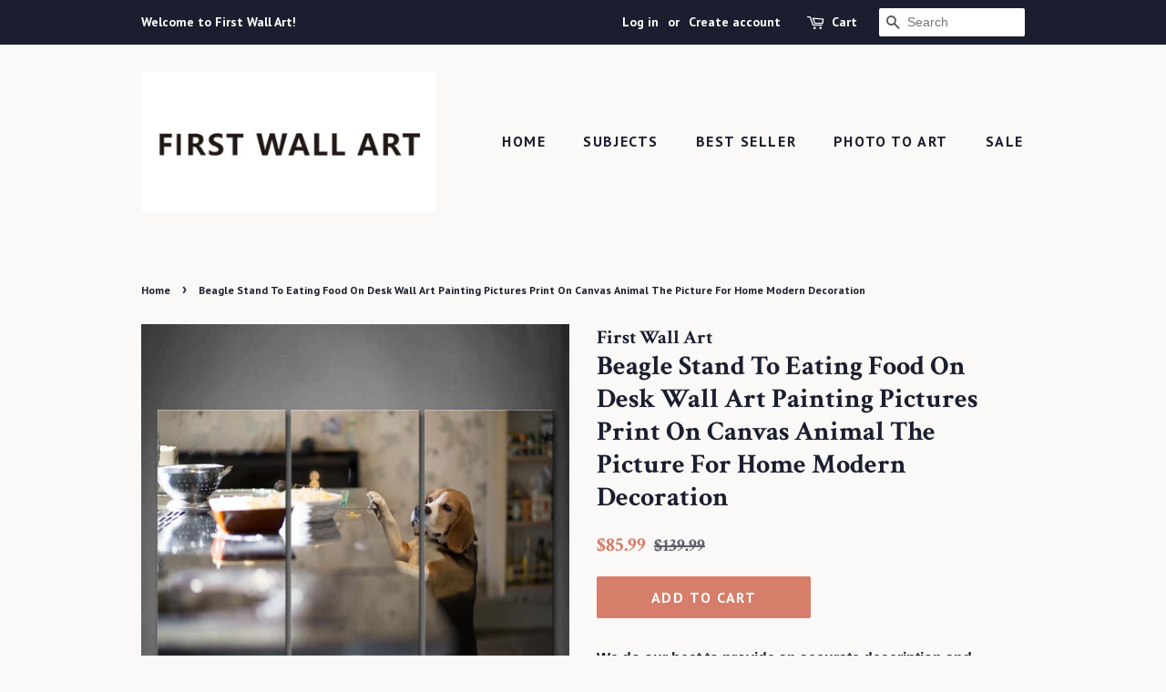

--- FILE ---
content_type: text/html; charset=utf-8
request_url: https://firstwallart.com/products/beagle-stand-to-eating-food-on-desk-animal-wall-art-painting-on-canvas-decor-picture-8208799f
body_size: 13513
content:
<!doctype html>
<!--[if lt IE 7]><html class="no-js lt-ie9 lt-ie8 lt-ie7" lang="en"> <![endif]-->
<!--[if IE 7]><html class="no-js lt-ie9 lt-ie8" lang="en"> <![endif]-->
<!--[if IE 8]><html class="no-js lt-ie9" lang="en"> <![endif]-->
<!--[if IE 9 ]><html class="ie9 no-js"> <![endif]-->
<!--[if (gt IE 9)|!(IE)]><!--> <html class="no-js"> <!--<![endif]-->
<head>

  <!-- Basic page needs ================================================== -->
  <meta charset="utf-8">
  <meta http-equiv="X-UA-Compatible" content="IE=edge,chrome=1">

  

  <!-- Title and description ================================================== -->
  <title>
  Beagle Stand To Eating Food On Desk Wall Art Painting Pictures Print O &ndash; First Wall Art
  </title>

  
  <meta name="description" content="All canvas prints are professionally printed, assembled, and shipped within 3 - 4 business days and delivered ready-to-hang on your wall.">
  

  <!-- Social meta ================================================== -->
  <!-- /snippets/social-meta-tags.liquid -->




<meta property="og:site_name" content="First Wall Art">
<meta property="og:url" content="https://firstwallart.com/products/beagle-stand-to-eating-food-on-desk-animal-wall-art-painting-on-canvas-decor-picture-8208799f">
<meta property="og:title" content="Beagle Stand To Eating Food On Desk Wall Art Painting Pictures Print On Canvas Animal The Picture For Home Modern Decoration">
<meta property="og:type" content="product">
<meta property="og:description" content="All canvas prints are professionally printed, assembled, and shipped within 3 - 4 business days and delivered ready-to-hang on your wall.">

  <meta property="og:price:amount" content="85.99">
  <meta property="og:price:currency" content="USD">

<meta property="og:image" content="http://firstwallart.com/cdn/shop/products/8208799F_1200x1200.jpg?v=1523857644">
<meta property="og:image:secure_url" content="https://firstwallart.com/cdn/shop/products/8208799F_1200x1200.jpg?v=1523857644">


<meta name="twitter:card" content="summary_large_image">
<meta name="twitter:title" content="Beagle Stand To Eating Food On Desk Wall Art Painting Pictures Print On Canvas Animal The Picture For Home Modern Decoration">
<meta name="twitter:description" content="All canvas prints are professionally printed, assembled, and shipped within 3 - 4 business days and delivered ready-to-hang on your wall.">


  <!-- Helpers ================================================== -->
  <link rel="canonical" href="https://firstwallart.com/products/beagle-stand-to-eating-food-on-desk-animal-wall-art-painting-on-canvas-decor-picture-8208799f">
  <meta name="viewport" content="width=device-width,initial-scale=1">
  <meta name="theme-color" content="#d77e6a">

  <!-- CSS ================================================== -->
  <link href="//firstwallart.com/cdn/shop/t/2/assets/timber.scss.css?v=42747036066420935391674769528" rel="stylesheet" type="text/css" media="all" />
  <link href="//firstwallart.com/cdn/shop/t/2/assets/theme.scss.css?v=160977440287802466841674769528" rel="stylesheet" type="text/css" media="all" />

  

  
    
    
    <link href="//fonts.googleapis.com/css?family=Crimson+Text:700" rel="stylesheet" type="text/css" media="all" />
  


  
    
    
    <link href="//fonts.googleapis.com/css?family=PT+Sans:700" rel="stylesheet" type="text/css" media="all" />
  



  <script>
    window.theme = window.theme || {};

    var theme = {
      strings: {
        addToCart: "Add to Cart",
        soldOut: "Sold Out",
        unavailable: "Unavailable",
        zoomClose: "Close (Esc)",
        zoomPrev: "Previous (Left arrow key)",
        zoomNext: "Next (Right arrow key)",
        addressError: "Error looking up that address",
        addressNoResults: "No results for that address",
        addressQueryLimit: "You have exceeded the Google API usage limit. Consider upgrading to a \u003ca href=\"https:\/\/developers.google.com\/maps\/premium\/usage-limits\"\u003ePremium Plan\u003c\/a\u003e.",
        authError: "There was a problem authenticating your Google Maps API Key."
      },
      settings: {
        // Adding some settings to allow the editor to update correctly when they are changed
        enableWideLayout: false,
        typeAccentTransform: true,
        typeAccentSpacing: true,
        baseFontSize: '16px',
        headerBaseFontSize: '30px',
        accentFontSize: '16px'
      },
      variables: {
        mediaQueryMedium: 'screen and (max-width: 768px)',
        bpSmall: false
      },
      moneyFormat: "${{amount}}"
    }

    document.documentElement.className = document.documentElement.className.replace('no-js', 'supports-js');
  </script>

  <!-- Header hook for plugins ================================================== -->
  <script>window.performance && window.performance.mark && window.performance.mark('shopify.content_for_header.start');</script><meta id="shopify-digital-wallet" name="shopify-digital-wallet" content="/29637852/digital_wallets/dialog">
<link rel="alternate" type="application/json+oembed" href="https://firstwallart.com/products/beagle-stand-to-eating-food-on-desk-animal-wall-art-painting-on-canvas-decor-picture-8208799f.oembed">
<script async="async" src="/checkouts/internal/preloads.js?locale=en-US"></script>
<script id="shopify-features" type="application/json">{"accessToken":"2ed803f1735f278cb5dc10916c08e42d","betas":["rich-media-storefront-analytics"],"domain":"firstwallart.com","predictiveSearch":true,"shopId":29637852,"locale":"en"}</script>
<script>var Shopify = Shopify || {};
Shopify.shop = "first-wall-art.myshopify.com";
Shopify.locale = "en";
Shopify.currency = {"active":"USD","rate":"1.0"};
Shopify.country = "US";
Shopify.theme = {"name":"Minimal","id":18741133356,"schema_name":"Minimal","schema_version":"5.2.1","theme_store_id":380,"role":"main"};
Shopify.theme.handle = "null";
Shopify.theme.style = {"id":null,"handle":null};
Shopify.cdnHost = "firstwallart.com/cdn";
Shopify.routes = Shopify.routes || {};
Shopify.routes.root = "/";</script>
<script type="module">!function(o){(o.Shopify=o.Shopify||{}).modules=!0}(window);</script>
<script>!function(o){function n(){var o=[];function n(){o.push(Array.prototype.slice.apply(arguments))}return n.q=o,n}var t=o.Shopify=o.Shopify||{};t.loadFeatures=n(),t.autoloadFeatures=n()}(window);</script>
<script id="shop-js-analytics" type="application/json">{"pageType":"product"}</script>
<script defer="defer" async type="module" src="//firstwallart.com/cdn/shopifycloud/shop-js/modules/v2/client.init-shop-cart-sync_DlSlHazZ.en.esm.js"></script>
<script defer="defer" async type="module" src="//firstwallart.com/cdn/shopifycloud/shop-js/modules/v2/chunk.common_D16XZWos.esm.js"></script>
<script type="module">
  await import("//firstwallart.com/cdn/shopifycloud/shop-js/modules/v2/client.init-shop-cart-sync_DlSlHazZ.en.esm.js");
await import("//firstwallart.com/cdn/shopifycloud/shop-js/modules/v2/chunk.common_D16XZWos.esm.js");

  window.Shopify.SignInWithShop?.initShopCartSync?.({"fedCMEnabled":true,"windoidEnabled":true});

</script>
<script id="__st">var __st={"a":29637852,"offset":28800,"reqid":"616e4de1-5789-4cc2-b64a-8dc7c3b737a4-1768589476","pageurl":"firstwallart.com\/products\/beagle-stand-to-eating-food-on-desk-animal-wall-art-painting-on-canvas-decor-picture-8208799f","u":"9ab16ac29a1b","p":"product","rtyp":"product","rid":797948084268};</script>
<script>window.ShopifyPaypalV4VisibilityTracking = true;</script>
<script id="captcha-bootstrap">!function(){'use strict';const t='contact',e='account',n='new_comment',o=[[t,t],['blogs',n],['comments',n],[t,'customer']],c=[[e,'customer_login'],[e,'guest_login'],[e,'recover_customer_password'],[e,'create_customer']],r=t=>t.map((([t,e])=>`form[action*='/${t}']:not([data-nocaptcha='true']) input[name='form_type'][value='${e}']`)).join(','),a=t=>()=>t?[...document.querySelectorAll(t)].map((t=>t.form)):[];function s(){const t=[...o],e=r(t);return a(e)}const i='password',u='form_key',d=['recaptcha-v3-token','g-recaptcha-response','h-captcha-response',i],f=()=>{try{return window.sessionStorage}catch{return}},m='__shopify_v',_=t=>t.elements[u];function p(t,e,n=!1){try{const o=window.sessionStorage,c=JSON.parse(o.getItem(e)),{data:r}=function(t){const{data:e,action:n}=t;return t[m]||n?{data:e,action:n}:{data:t,action:n}}(c);for(const[e,n]of Object.entries(r))t.elements[e]&&(t.elements[e].value=n);n&&o.removeItem(e)}catch(o){console.error('form repopulation failed',{error:o})}}const l='form_type',E='cptcha';function T(t){t.dataset[E]=!0}const w=window,h=w.document,L='Shopify',v='ce_forms',y='captcha';let A=!1;((t,e)=>{const n=(g='f06e6c50-85a8-45c8-87d0-21a2b65856fe',I='https://cdn.shopify.com/shopifycloud/storefront-forms-hcaptcha/ce_storefront_forms_captcha_hcaptcha.v1.5.2.iife.js',D={infoText:'Protected by hCaptcha',privacyText:'Privacy',termsText:'Terms'},(t,e,n)=>{const o=w[L][v],c=o.bindForm;if(c)return c(t,g,e,D).then(n);var r;o.q.push([[t,g,e,D],n]),r=I,A||(h.body.append(Object.assign(h.createElement('script'),{id:'captcha-provider',async:!0,src:r})),A=!0)});var g,I,D;w[L]=w[L]||{},w[L][v]=w[L][v]||{},w[L][v].q=[],w[L][y]=w[L][y]||{},w[L][y].protect=function(t,e){n(t,void 0,e),T(t)},Object.freeze(w[L][y]),function(t,e,n,w,h,L){const[v,y,A,g]=function(t,e,n){const i=e?o:[],u=t?c:[],d=[...i,...u],f=r(d),m=r(i),_=r(d.filter((([t,e])=>n.includes(e))));return[a(f),a(m),a(_),s()]}(w,h,L),I=t=>{const e=t.target;return e instanceof HTMLFormElement?e:e&&e.form},D=t=>v().includes(t);t.addEventListener('submit',(t=>{const e=I(t);if(!e)return;const n=D(e)&&!e.dataset.hcaptchaBound&&!e.dataset.recaptchaBound,o=_(e),c=g().includes(e)&&(!o||!o.value);(n||c)&&t.preventDefault(),c&&!n&&(function(t){try{if(!f())return;!function(t){const e=f();if(!e)return;const n=_(t);if(!n)return;const o=n.value;o&&e.removeItem(o)}(t);const e=Array.from(Array(32),(()=>Math.random().toString(36)[2])).join('');!function(t,e){_(t)||t.append(Object.assign(document.createElement('input'),{type:'hidden',name:u})),t.elements[u].value=e}(t,e),function(t,e){const n=f();if(!n)return;const o=[...t.querySelectorAll(`input[type='${i}']`)].map((({name:t})=>t)),c=[...d,...o],r={};for(const[a,s]of new FormData(t).entries())c.includes(a)||(r[a]=s);n.setItem(e,JSON.stringify({[m]:1,action:t.action,data:r}))}(t,e)}catch(e){console.error('failed to persist form',e)}}(e),e.submit())}));const S=(t,e)=>{t&&!t.dataset[E]&&(n(t,e.some((e=>e===t))),T(t))};for(const o of['focusin','change'])t.addEventListener(o,(t=>{const e=I(t);D(e)&&S(e,y())}));const B=e.get('form_key'),M=e.get(l),P=B&&M;t.addEventListener('DOMContentLoaded',(()=>{const t=y();if(P)for(const e of t)e.elements[l].value===M&&p(e,B);[...new Set([...A(),...v().filter((t=>'true'===t.dataset.shopifyCaptcha))])].forEach((e=>S(e,t)))}))}(h,new URLSearchParams(w.location.search),n,t,e,['guest_login'])})(!0,!0)}();</script>
<script integrity="sha256-4kQ18oKyAcykRKYeNunJcIwy7WH5gtpwJnB7kiuLZ1E=" data-source-attribution="shopify.loadfeatures" defer="defer" src="//firstwallart.com/cdn/shopifycloud/storefront/assets/storefront/load_feature-a0a9edcb.js" crossorigin="anonymous"></script>
<script data-source-attribution="shopify.dynamic_checkout.dynamic.init">var Shopify=Shopify||{};Shopify.PaymentButton=Shopify.PaymentButton||{isStorefrontPortableWallets:!0,init:function(){window.Shopify.PaymentButton.init=function(){};var t=document.createElement("script");t.src="https://firstwallart.com/cdn/shopifycloud/portable-wallets/latest/portable-wallets.en.js",t.type="module",document.head.appendChild(t)}};
</script>
<script data-source-attribution="shopify.dynamic_checkout.buyer_consent">
  function portableWalletsHideBuyerConsent(e){var t=document.getElementById("shopify-buyer-consent"),n=document.getElementById("shopify-subscription-policy-button");t&&n&&(t.classList.add("hidden"),t.setAttribute("aria-hidden","true"),n.removeEventListener("click",e))}function portableWalletsShowBuyerConsent(e){var t=document.getElementById("shopify-buyer-consent"),n=document.getElementById("shopify-subscription-policy-button");t&&n&&(t.classList.remove("hidden"),t.removeAttribute("aria-hidden"),n.addEventListener("click",e))}window.Shopify?.PaymentButton&&(window.Shopify.PaymentButton.hideBuyerConsent=portableWalletsHideBuyerConsent,window.Shopify.PaymentButton.showBuyerConsent=portableWalletsShowBuyerConsent);
</script>
<script data-source-attribution="shopify.dynamic_checkout.cart.bootstrap">document.addEventListener("DOMContentLoaded",(function(){function t(){return document.querySelector("shopify-accelerated-checkout-cart, shopify-accelerated-checkout")}if(t())Shopify.PaymentButton.init();else{new MutationObserver((function(e,n){t()&&(Shopify.PaymentButton.init(),n.disconnect())})).observe(document.body,{childList:!0,subtree:!0})}}));
</script>

<script>window.performance && window.performance.mark && window.performance.mark('shopify.content_for_header.end');</script>

  
<!--[if lt IE 9]>
<script src="//cdnjs.cloudflare.com/ajax/libs/html5shiv/3.7.2/html5shiv.min.js" type="text/javascript"></script>
<![endif]-->


  <script src="//firstwallart.com/cdn/shop/t/2/assets/jquery-2.2.3.min.js?v=58211863146907186831521276833" type="text/javascript"></script>

  <!--[if (gt IE 9)|!(IE)]><!--><script src="//firstwallart.com/cdn/shop/t/2/assets/lazysizes.min.js?v=177476512571513845041521276834" async="async"></script><!--<![endif]-->
  <!--[if lte IE 9]><script src="//firstwallart.com/cdn/shop/t/2/assets/lazysizes.min.js?v=177476512571513845041521276834"></script><![endif]-->

  
  

<link href="https://monorail-edge.shopifysvc.com" rel="dns-prefetch">
<script>(function(){if ("sendBeacon" in navigator && "performance" in window) {try {var session_token_from_headers = performance.getEntriesByType('navigation')[0].serverTiming.find(x => x.name == '_s').description;} catch {var session_token_from_headers = undefined;}var session_cookie_matches = document.cookie.match(/_shopify_s=([^;]*)/);var session_token_from_cookie = session_cookie_matches && session_cookie_matches.length === 2 ? session_cookie_matches[1] : "";var session_token = session_token_from_headers || session_token_from_cookie || "";function handle_abandonment_event(e) {var entries = performance.getEntries().filter(function(entry) {return /monorail-edge.shopifysvc.com/.test(entry.name);});if (!window.abandonment_tracked && entries.length === 0) {window.abandonment_tracked = true;var currentMs = Date.now();var navigation_start = performance.timing.navigationStart;var payload = {shop_id: 29637852,url: window.location.href,navigation_start,duration: currentMs - navigation_start,session_token,page_type: "product"};window.navigator.sendBeacon("https://monorail-edge.shopifysvc.com/v1/produce", JSON.stringify({schema_id: "online_store_buyer_site_abandonment/1.1",payload: payload,metadata: {event_created_at_ms: currentMs,event_sent_at_ms: currentMs}}));}}window.addEventListener('pagehide', handle_abandonment_event);}}());</script>
<script id="web-pixels-manager-setup">(function e(e,d,r,n,o){if(void 0===o&&(o={}),!Boolean(null===(a=null===(i=window.Shopify)||void 0===i?void 0:i.analytics)||void 0===a?void 0:a.replayQueue)){var i,a;window.Shopify=window.Shopify||{};var t=window.Shopify;t.analytics=t.analytics||{};var s=t.analytics;s.replayQueue=[],s.publish=function(e,d,r){return s.replayQueue.push([e,d,r]),!0};try{self.performance.mark("wpm:start")}catch(e){}var l=function(){var e={modern:/Edge?\/(1{2}[4-9]|1[2-9]\d|[2-9]\d{2}|\d{4,})\.\d+(\.\d+|)|Firefox\/(1{2}[4-9]|1[2-9]\d|[2-9]\d{2}|\d{4,})\.\d+(\.\d+|)|Chrom(ium|e)\/(9{2}|\d{3,})\.\d+(\.\d+|)|(Maci|X1{2}).+ Version\/(15\.\d+|(1[6-9]|[2-9]\d|\d{3,})\.\d+)([,.]\d+|)( \(\w+\)|)( Mobile\/\w+|) Safari\/|Chrome.+OPR\/(9{2}|\d{3,})\.\d+\.\d+|(CPU[ +]OS|iPhone[ +]OS|CPU[ +]iPhone|CPU IPhone OS|CPU iPad OS)[ +]+(15[._]\d+|(1[6-9]|[2-9]\d|\d{3,})[._]\d+)([._]\d+|)|Android:?[ /-](13[3-9]|1[4-9]\d|[2-9]\d{2}|\d{4,})(\.\d+|)(\.\d+|)|Android.+Firefox\/(13[5-9]|1[4-9]\d|[2-9]\d{2}|\d{4,})\.\d+(\.\d+|)|Android.+Chrom(ium|e)\/(13[3-9]|1[4-9]\d|[2-9]\d{2}|\d{4,})\.\d+(\.\d+|)|SamsungBrowser\/([2-9]\d|\d{3,})\.\d+/,legacy:/Edge?\/(1[6-9]|[2-9]\d|\d{3,})\.\d+(\.\d+|)|Firefox\/(5[4-9]|[6-9]\d|\d{3,})\.\d+(\.\d+|)|Chrom(ium|e)\/(5[1-9]|[6-9]\d|\d{3,})\.\d+(\.\d+|)([\d.]+$|.*Safari\/(?![\d.]+ Edge\/[\d.]+$))|(Maci|X1{2}).+ Version\/(10\.\d+|(1[1-9]|[2-9]\d|\d{3,})\.\d+)([,.]\d+|)( \(\w+\)|)( Mobile\/\w+|) Safari\/|Chrome.+OPR\/(3[89]|[4-9]\d|\d{3,})\.\d+\.\d+|(CPU[ +]OS|iPhone[ +]OS|CPU[ +]iPhone|CPU IPhone OS|CPU iPad OS)[ +]+(10[._]\d+|(1[1-9]|[2-9]\d|\d{3,})[._]\d+)([._]\d+|)|Android:?[ /-](13[3-9]|1[4-9]\d|[2-9]\d{2}|\d{4,})(\.\d+|)(\.\d+|)|Mobile Safari.+OPR\/([89]\d|\d{3,})\.\d+\.\d+|Android.+Firefox\/(13[5-9]|1[4-9]\d|[2-9]\d{2}|\d{4,})\.\d+(\.\d+|)|Android.+Chrom(ium|e)\/(13[3-9]|1[4-9]\d|[2-9]\d{2}|\d{4,})\.\d+(\.\d+|)|Android.+(UC? ?Browser|UCWEB|U3)[ /]?(15\.([5-9]|\d{2,})|(1[6-9]|[2-9]\d|\d{3,})\.\d+)\.\d+|SamsungBrowser\/(5\.\d+|([6-9]|\d{2,})\.\d+)|Android.+MQ{2}Browser\/(14(\.(9|\d{2,})|)|(1[5-9]|[2-9]\d|\d{3,})(\.\d+|))(\.\d+|)|K[Aa][Ii]OS\/(3\.\d+|([4-9]|\d{2,})\.\d+)(\.\d+|)/},d=e.modern,r=e.legacy,n=navigator.userAgent;return n.match(d)?"modern":n.match(r)?"legacy":"unknown"}(),u="modern"===l?"modern":"legacy",c=(null!=n?n:{modern:"",legacy:""})[u],f=function(e){return[e.baseUrl,"/wpm","/b",e.hashVersion,"modern"===e.buildTarget?"m":"l",".js"].join("")}({baseUrl:d,hashVersion:r,buildTarget:u}),m=function(e){var d=e.version,r=e.bundleTarget,n=e.surface,o=e.pageUrl,i=e.monorailEndpoint;return{emit:function(e){var a=e.status,t=e.errorMsg,s=(new Date).getTime(),l=JSON.stringify({metadata:{event_sent_at_ms:s},events:[{schema_id:"web_pixels_manager_load/3.1",payload:{version:d,bundle_target:r,page_url:o,status:a,surface:n,error_msg:t},metadata:{event_created_at_ms:s}}]});if(!i)return console&&console.warn&&console.warn("[Web Pixels Manager] No Monorail endpoint provided, skipping logging."),!1;try{return self.navigator.sendBeacon.bind(self.navigator)(i,l)}catch(e){}var u=new XMLHttpRequest;try{return u.open("POST",i,!0),u.setRequestHeader("Content-Type","text/plain"),u.send(l),!0}catch(e){return console&&console.warn&&console.warn("[Web Pixels Manager] Got an unhandled error while logging to Monorail."),!1}}}}({version:r,bundleTarget:l,surface:e.surface,pageUrl:self.location.href,monorailEndpoint:e.monorailEndpoint});try{o.browserTarget=l,function(e){var d=e.src,r=e.async,n=void 0===r||r,o=e.onload,i=e.onerror,a=e.sri,t=e.scriptDataAttributes,s=void 0===t?{}:t,l=document.createElement("script"),u=document.querySelector("head"),c=document.querySelector("body");if(l.async=n,l.src=d,a&&(l.integrity=a,l.crossOrigin="anonymous"),s)for(var f in s)if(Object.prototype.hasOwnProperty.call(s,f))try{l.dataset[f]=s[f]}catch(e){}if(o&&l.addEventListener("load",o),i&&l.addEventListener("error",i),u)u.appendChild(l);else{if(!c)throw new Error("Did not find a head or body element to append the script");c.appendChild(l)}}({src:f,async:!0,onload:function(){if(!function(){var e,d;return Boolean(null===(d=null===(e=window.Shopify)||void 0===e?void 0:e.analytics)||void 0===d?void 0:d.initialized)}()){var d=window.webPixelsManager.init(e)||void 0;if(d){var r=window.Shopify.analytics;r.replayQueue.forEach((function(e){var r=e[0],n=e[1],o=e[2];d.publishCustomEvent(r,n,o)})),r.replayQueue=[],r.publish=d.publishCustomEvent,r.visitor=d.visitor,r.initialized=!0}}},onerror:function(){return m.emit({status:"failed",errorMsg:"".concat(f," has failed to load")})},sri:function(e){var d=/^sha384-[A-Za-z0-9+/=]+$/;return"string"==typeof e&&d.test(e)}(c)?c:"",scriptDataAttributes:o}),m.emit({status:"loading"})}catch(e){m.emit({status:"failed",errorMsg:(null==e?void 0:e.message)||"Unknown error"})}}})({shopId: 29637852,storefrontBaseUrl: "https://firstwallart.com",extensionsBaseUrl: "https://extensions.shopifycdn.com/cdn/shopifycloud/web-pixels-manager",monorailEndpoint: "https://monorail-edge.shopifysvc.com/unstable/produce_batch",surface: "storefront-renderer",enabledBetaFlags: ["2dca8a86"],webPixelsConfigList: [{"id":"shopify-app-pixel","configuration":"{}","eventPayloadVersion":"v1","runtimeContext":"STRICT","scriptVersion":"0450","apiClientId":"shopify-pixel","type":"APP","privacyPurposes":["ANALYTICS","MARKETING"]},{"id":"shopify-custom-pixel","eventPayloadVersion":"v1","runtimeContext":"LAX","scriptVersion":"0450","apiClientId":"shopify-pixel","type":"CUSTOM","privacyPurposes":["ANALYTICS","MARKETING"]}],isMerchantRequest: false,initData: {"shop":{"name":"First Wall Art","paymentSettings":{"currencyCode":"USD"},"myshopifyDomain":"first-wall-art.myshopify.com","countryCode":"CN","storefrontUrl":"https:\/\/firstwallart.com"},"customer":null,"cart":null,"checkout":null,"productVariants":[{"price":{"amount":85.99,"currencyCode":"USD"},"product":{"title":"Beagle Stand To Eating Food On Desk Wall Art Painting Pictures Print On Canvas Animal The Picture For Home Modern Decoration","vendor":"First Wall Art","id":"797948084268","untranslatedTitle":"Beagle Stand To Eating Food On Desk Wall Art Painting Pictures Print On Canvas Animal The Picture For Home Modern Decoration","url":"\/products\/beagle-stand-to-eating-food-on-desk-animal-wall-art-painting-on-canvas-decor-picture-8208799f","type":"Animal"},"id":"8652247859244","image":{"src":"\/\/firstwallart.com\/cdn\/shop\/products\/8208799F.jpg?v=1523857644"},"sku":"8208799F","title":"Default Title","untranslatedTitle":"Default Title"}],"purchasingCompany":null},},"https://firstwallart.com/cdn","fcfee988w5aeb613cpc8e4bc33m6693e112",{"modern":"","legacy":""},{"shopId":"29637852","storefrontBaseUrl":"https:\/\/firstwallart.com","extensionBaseUrl":"https:\/\/extensions.shopifycdn.com\/cdn\/shopifycloud\/web-pixels-manager","surface":"storefront-renderer","enabledBetaFlags":"[\"2dca8a86\"]","isMerchantRequest":"false","hashVersion":"fcfee988w5aeb613cpc8e4bc33m6693e112","publish":"custom","events":"[[\"page_viewed\",{}],[\"product_viewed\",{\"productVariant\":{\"price\":{\"amount\":85.99,\"currencyCode\":\"USD\"},\"product\":{\"title\":\"Beagle Stand To Eating Food On Desk Wall Art Painting Pictures Print On Canvas Animal The Picture For Home Modern Decoration\",\"vendor\":\"First Wall Art\",\"id\":\"797948084268\",\"untranslatedTitle\":\"Beagle Stand To Eating Food On Desk Wall Art Painting Pictures Print On Canvas Animal The Picture For Home Modern Decoration\",\"url\":\"\/products\/beagle-stand-to-eating-food-on-desk-animal-wall-art-painting-on-canvas-decor-picture-8208799f\",\"type\":\"Animal\"},\"id\":\"8652247859244\",\"image\":{\"src\":\"\/\/firstwallart.com\/cdn\/shop\/products\/8208799F.jpg?v=1523857644\"},\"sku\":\"8208799F\",\"title\":\"Default Title\",\"untranslatedTitle\":\"Default Title\"}}]]"});</script><script>
  window.ShopifyAnalytics = window.ShopifyAnalytics || {};
  window.ShopifyAnalytics.meta = window.ShopifyAnalytics.meta || {};
  window.ShopifyAnalytics.meta.currency = 'USD';
  var meta = {"product":{"id":797948084268,"gid":"gid:\/\/shopify\/Product\/797948084268","vendor":"First Wall Art","type":"Animal","handle":"beagle-stand-to-eating-food-on-desk-animal-wall-art-painting-on-canvas-decor-picture-8208799f","variants":[{"id":8652247859244,"price":8599,"name":"Beagle Stand To Eating Food On Desk Wall Art Painting Pictures Print On Canvas Animal The Picture For Home Modern Decoration","public_title":null,"sku":"8208799F"}],"remote":false},"page":{"pageType":"product","resourceType":"product","resourceId":797948084268,"requestId":"616e4de1-5789-4cc2-b64a-8dc7c3b737a4-1768589476"}};
  for (var attr in meta) {
    window.ShopifyAnalytics.meta[attr] = meta[attr];
  }
</script>
<script class="analytics">
  (function () {
    var customDocumentWrite = function(content) {
      var jquery = null;

      if (window.jQuery) {
        jquery = window.jQuery;
      } else if (window.Checkout && window.Checkout.$) {
        jquery = window.Checkout.$;
      }

      if (jquery) {
        jquery('body').append(content);
      }
    };

    var hasLoggedConversion = function(token) {
      if (token) {
        return document.cookie.indexOf('loggedConversion=' + token) !== -1;
      }
      return false;
    }

    var setCookieIfConversion = function(token) {
      if (token) {
        var twoMonthsFromNow = new Date(Date.now());
        twoMonthsFromNow.setMonth(twoMonthsFromNow.getMonth() + 2);

        document.cookie = 'loggedConversion=' + token + '; expires=' + twoMonthsFromNow;
      }
    }

    var trekkie = window.ShopifyAnalytics.lib = window.trekkie = window.trekkie || [];
    if (trekkie.integrations) {
      return;
    }
    trekkie.methods = [
      'identify',
      'page',
      'ready',
      'track',
      'trackForm',
      'trackLink'
    ];
    trekkie.factory = function(method) {
      return function() {
        var args = Array.prototype.slice.call(arguments);
        args.unshift(method);
        trekkie.push(args);
        return trekkie;
      };
    };
    for (var i = 0; i < trekkie.methods.length; i++) {
      var key = trekkie.methods[i];
      trekkie[key] = trekkie.factory(key);
    }
    trekkie.load = function(config) {
      trekkie.config = config || {};
      trekkie.config.initialDocumentCookie = document.cookie;
      var first = document.getElementsByTagName('script')[0];
      var script = document.createElement('script');
      script.type = 'text/javascript';
      script.onerror = function(e) {
        var scriptFallback = document.createElement('script');
        scriptFallback.type = 'text/javascript';
        scriptFallback.onerror = function(error) {
                var Monorail = {
      produce: function produce(monorailDomain, schemaId, payload) {
        var currentMs = new Date().getTime();
        var event = {
          schema_id: schemaId,
          payload: payload,
          metadata: {
            event_created_at_ms: currentMs,
            event_sent_at_ms: currentMs
          }
        };
        return Monorail.sendRequest("https://" + monorailDomain + "/v1/produce", JSON.stringify(event));
      },
      sendRequest: function sendRequest(endpointUrl, payload) {
        // Try the sendBeacon API
        if (window && window.navigator && typeof window.navigator.sendBeacon === 'function' && typeof window.Blob === 'function' && !Monorail.isIos12()) {
          var blobData = new window.Blob([payload], {
            type: 'text/plain'
          });

          if (window.navigator.sendBeacon(endpointUrl, blobData)) {
            return true;
          } // sendBeacon was not successful

        } // XHR beacon

        var xhr = new XMLHttpRequest();

        try {
          xhr.open('POST', endpointUrl);
          xhr.setRequestHeader('Content-Type', 'text/plain');
          xhr.send(payload);
        } catch (e) {
          console.log(e);
        }

        return false;
      },
      isIos12: function isIos12() {
        return window.navigator.userAgent.lastIndexOf('iPhone; CPU iPhone OS 12_') !== -1 || window.navigator.userAgent.lastIndexOf('iPad; CPU OS 12_') !== -1;
      }
    };
    Monorail.produce('monorail-edge.shopifysvc.com',
      'trekkie_storefront_load_errors/1.1',
      {shop_id: 29637852,
      theme_id: 18741133356,
      app_name: "storefront",
      context_url: window.location.href,
      source_url: "//firstwallart.com/cdn/s/trekkie.storefront.cd680fe47e6c39ca5d5df5f0a32d569bc48c0f27.min.js"});

        };
        scriptFallback.async = true;
        scriptFallback.src = '//firstwallart.com/cdn/s/trekkie.storefront.cd680fe47e6c39ca5d5df5f0a32d569bc48c0f27.min.js';
        first.parentNode.insertBefore(scriptFallback, first);
      };
      script.async = true;
      script.src = '//firstwallart.com/cdn/s/trekkie.storefront.cd680fe47e6c39ca5d5df5f0a32d569bc48c0f27.min.js';
      first.parentNode.insertBefore(script, first);
    };
    trekkie.load(
      {"Trekkie":{"appName":"storefront","development":false,"defaultAttributes":{"shopId":29637852,"isMerchantRequest":null,"themeId":18741133356,"themeCityHash":"1254215937245386102","contentLanguage":"en","currency":"USD","eventMetadataId":"aef59dda-453d-42ad-ba01-a170a327413e"},"isServerSideCookieWritingEnabled":true,"monorailRegion":"shop_domain","enabledBetaFlags":["65f19447"]},"Session Attribution":{},"S2S":{"facebookCapiEnabled":false,"source":"trekkie-storefront-renderer","apiClientId":580111}}
    );

    var loaded = false;
    trekkie.ready(function() {
      if (loaded) return;
      loaded = true;

      window.ShopifyAnalytics.lib = window.trekkie;

      var originalDocumentWrite = document.write;
      document.write = customDocumentWrite;
      try { window.ShopifyAnalytics.merchantGoogleAnalytics.call(this); } catch(error) {};
      document.write = originalDocumentWrite;

      window.ShopifyAnalytics.lib.page(null,{"pageType":"product","resourceType":"product","resourceId":797948084268,"requestId":"616e4de1-5789-4cc2-b64a-8dc7c3b737a4-1768589476","shopifyEmitted":true});

      var match = window.location.pathname.match(/checkouts\/(.+)\/(thank_you|post_purchase)/)
      var token = match? match[1]: undefined;
      if (!hasLoggedConversion(token)) {
        setCookieIfConversion(token);
        window.ShopifyAnalytics.lib.track("Viewed Product",{"currency":"USD","variantId":8652247859244,"productId":797948084268,"productGid":"gid:\/\/shopify\/Product\/797948084268","name":"Beagle Stand To Eating Food On Desk Wall Art Painting Pictures Print On Canvas Animal The Picture For Home Modern Decoration","price":"85.99","sku":"8208799F","brand":"First Wall Art","variant":null,"category":"Animal","nonInteraction":true,"remote":false},undefined,undefined,{"shopifyEmitted":true});
      window.ShopifyAnalytics.lib.track("monorail:\/\/trekkie_storefront_viewed_product\/1.1",{"currency":"USD","variantId":8652247859244,"productId":797948084268,"productGid":"gid:\/\/shopify\/Product\/797948084268","name":"Beagle Stand To Eating Food On Desk Wall Art Painting Pictures Print On Canvas Animal The Picture For Home Modern Decoration","price":"85.99","sku":"8208799F","brand":"First Wall Art","variant":null,"category":"Animal","nonInteraction":true,"remote":false,"referer":"https:\/\/firstwallart.com\/products\/beagle-stand-to-eating-food-on-desk-animal-wall-art-painting-on-canvas-decor-picture-8208799f"});
      }
    });


        var eventsListenerScript = document.createElement('script');
        eventsListenerScript.async = true;
        eventsListenerScript.src = "//firstwallart.com/cdn/shopifycloud/storefront/assets/shop_events_listener-3da45d37.js";
        document.getElementsByTagName('head')[0].appendChild(eventsListenerScript);

})();</script>
<script
  defer
  src="https://firstwallart.com/cdn/shopifycloud/perf-kit/shopify-perf-kit-3.0.4.min.js"
  data-application="storefront-renderer"
  data-shop-id="29637852"
  data-render-region="gcp-us-central1"
  data-page-type="product"
  data-theme-instance-id="18741133356"
  data-theme-name="Minimal"
  data-theme-version="5.2.1"
  data-monorail-region="shop_domain"
  data-resource-timing-sampling-rate="10"
  data-shs="true"
  data-shs-beacon="true"
  data-shs-export-with-fetch="true"
  data-shs-logs-sample-rate="1"
  data-shs-beacon-endpoint="https://firstwallart.com/api/collect"
></script>
</head>

<body id="beagle-stand-to-eating-food-on-desk-wall-art-painting-pictures-print-o" class="template-product" >

  <div id="shopify-section-header" class="shopify-section"><style>
  .logo__image-wrapper {
    max-width: 450px;
  }
  /*================= If logo is above navigation ================== */
  

  /*============ If logo is on the same line as navigation ============ */
  
    .site-header .grid--full {
      border-bottom: 1px solid #faf9f7;
      padding-bottom: 30px;
    }
  


  
    @media screen and (min-width: 769px) {
      .site-nav {
        text-align: right!important;
      }
    }
  
</style>

<div data-section-id="header" data-section-type="header-section">
  <div class="header-bar">
    <div class="wrapper medium-down--hide">
      <div class="post-large--display-table">

        
          <div class="header-bar__left post-large--display-table-cell">

            

            

            
              <div class="header-bar__module header-bar__message">
                
                  Welcome to First Wall Art!
                
              </div>
            

          </div>
        

        <div class="header-bar__right post-large--display-table-cell">

          
            <ul class="header-bar__module header-bar__module--list">
              
                <li>
                  <a href="/account/login" id="customer_login_link">Log in</a>
                </li>
                <li>or</li>
                <li>
                  <a href="/account/register" id="customer_register_link">Create account</a>
                </li>
              
            </ul>
          

          <div class="header-bar__module">
            <span class="header-bar__sep" aria-hidden="true"></span>
            <a href="/cart" class="cart-page-link">
              <span class="icon icon-cart header-bar__cart-icon" aria-hidden="true"></span>
            </a>
          </div>

          <div class="header-bar__module">
            <a href="/cart" class="cart-page-link">
              Cart
              <span class="cart-count header-bar__cart-count hidden-count">0</span>
            </a>
          </div>

          
            
              <div class="header-bar__module header-bar__search">
                


  <form action="/search" method="get" class="header-bar__search-form clearfix" role="search">
    
    <button type="submit" class="btn btn--search icon-fallback-text header-bar__search-submit">
      <span class="icon icon-search" aria-hidden="true"></span>
      <span class="fallback-text">Search</span>
    </button>
    <input type="search" name="q" value="" aria-label="Search" class="header-bar__search-input" placeholder="Search">
  </form>


              </div>
            
          

        </div>
      </div>
    </div>

    <div class="wrapper post-large--hide announcement-bar--mobile">
      
        
          <span>Welcome to First Wall Art!</span>
        
      
    </div>

    <div class="wrapper post-large--hide">
      
        <button type="button" class="mobile-nav-trigger" id="MobileNavTrigger" aria-controls="MobileNav" aria-expanded="false">
          <span class="icon icon-hamburger" aria-hidden="true"></span>
          Menu
        </button>
      
      <a href="/cart" class="cart-page-link mobile-cart-page-link">
        <span class="icon icon-cart header-bar__cart-icon" aria-hidden="true"></span>
        Cart <span class="cart-count hidden-count">0</span>
      </a>
    </div>
    <nav role="navigation">
  <ul id="MobileNav" class="mobile-nav post-large--hide">
    
      
        <li class="mobile-nav__link">
          <a
            href="/"
            class="mobile-nav"
            >
            Home
          </a>
        </li>
      
    
      
        <li class="mobile-nav__link">
          <a
            href="/collections"
            class="mobile-nav"
            >
            SUBJECTS
          </a>
        </li>
      
    
      
        <li class="mobile-nav__link">
          <a
            href="/collections/best-seller"
            class="mobile-nav"
            >
            BEST SELLER
          </a>
        </li>
      
    
      
        <li class="mobile-nav__link">
          <a
            href="/search"
            class="mobile-nav"
            >
            PHOTO TO ART
          </a>
        </li>
      
    
      
        <li class="mobile-nav__link">
          <a
            href="/collections/sale"
            class="mobile-nav"
            >
            SALE
          </a>
        </li>
      
    

    
      
        <li class="mobile-nav__link">
          <a href="/account/login" id="customer_login_link">Log in</a>
        </li>
        <li class="mobile-nav__link">
          <a href="/account/register" id="customer_register_link">Create account</a>
        </li>
      
    

    <li class="mobile-nav__link">
      
        <div class="header-bar__module header-bar__search">
          


  <form action="/search" method="get" class="header-bar__search-form clearfix" role="search">
    
    <button type="submit" class="btn btn--search icon-fallback-text header-bar__search-submit">
      <span class="icon icon-search" aria-hidden="true"></span>
      <span class="fallback-text">Search</span>
    </button>
    <input type="search" name="q" value="" aria-label="Search" class="header-bar__search-input" placeholder="Search">
  </form>


        </div>
      
    </li>
  </ul>
</nav>

  </div>

  <header class="site-header" role="banner">
    <div class="wrapper">

      
        <div class="grid--full post-large--display-table">
          <div class="grid__item post-large--one-third post-large--display-table-cell">
            
              <div class="h1 site-header__logo" itemscope itemtype="http://schema.org/Organization">
            
              
                <noscript>
                  
                  <div class="logo__image-wrapper">
                    <img src="//firstwallart.com/cdn/shop/files/logo01_450x.jpg?v=1613171394" alt="First Wall Art" />
                  </div>
                </noscript>
                <div class="logo__image-wrapper supports-js">
                  <a href="/" itemprop="url" style="padding-top:47.61904761904761%;">
                    
                    <img class="logo__image lazyload"
                         src="//firstwallart.com/cdn/shop/files/logo01_300x300.jpg?v=1613171394"
                         data-src="//firstwallart.com/cdn/shop/files/logo01_{width}x.jpg?v=1613171394"
                         data-widths="[120, 180, 360, 540, 720, 900, 1080, 1296, 1512, 1728, 1944, 2048]"
                         data-aspectratio="2.1"
                         data-sizes="auto"
                         alt="First Wall Art"
                         itemprop="logo">
                  </a>
                </div>
              
            
              </div>
            
          </div>
          <div class="grid__item post-large--two-thirds post-large--display-table-cell medium-down--hide">
            
<nav>
  <ul class="site-nav" id="AccessibleNav">
    
      
        <li>
          <a
            href="/"
            class="site-nav__link"
            data-meganav-type="child"
            >
              Home
          </a>
        </li>
      
    
      
        <li>
          <a
            href="/collections"
            class="site-nav__link"
            data-meganav-type="child"
            >
              SUBJECTS
          </a>
        </li>
      
    
      
        <li>
          <a
            href="/collections/best-seller"
            class="site-nav__link"
            data-meganav-type="child"
            >
              BEST SELLER
          </a>
        </li>
      
    
      
        <li>
          <a
            href="/search"
            class="site-nav__link"
            data-meganav-type="child"
            >
              PHOTO TO ART
          </a>
        </li>
      
    
      
        <li>
          <a
            href="/collections/sale"
            class="site-nav__link"
            data-meganav-type="child"
            >
              SALE
          </a>
        </li>
      
    
  </ul>
</nav>

          </div>
        </div>
      

    </div>
  </header>
</div>

</div>

  <main class="wrapper main-content" role="main">
    <div class="grid">
        <div class="grid__item">
          

<div id="shopify-section-product-template" class="shopify-section"><div itemscope itemtype="http://schema.org/Product" id="ProductSection" data-section-id="product-template" data-section-type="product-template" data-image-zoom-type="lightbox" data-related-enabled="true" data-show-extra-tab="false" data-extra-tab-content="" data-enable-history-state="true">

  

  

  <meta itemprop="url" content="https://firstwallart.com/products/beagle-stand-to-eating-food-on-desk-animal-wall-art-painting-on-canvas-decor-picture-8208799f">
  <meta itemprop="image" content="//firstwallart.com/cdn/shop/products/8208799F_grande.jpg?v=1523857644">

  <div class="section-header section-header--breadcrumb">
    

<nav class="breadcrumb" role="navigation" aria-label="breadcrumbs">
  <a href="/" title="Back to the frontpage">Home</a>

  

    
    <span aria-hidden="true" class="breadcrumb__sep">&rsaquo;</span>
    <span>Beagle Stand To Eating Food On Desk Wall Art Painting Pictures Print On Canvas Animal The Picture For Home Modern Decoration</span>

  
</nav>


  </div>

  <div class="product-single">
    <div class="grid product-single__hero">
      <div class="grid__item post-large--one-half">

        

          <div class="product-single__photos">
            

            
              
              
<style>
  

  #ProductImage-2842256441388 {
    max-width: 700px;
    max-height: 700.0px;
  }
  #ProductImageWrapper-2842256441388 {
    max-width: 700px;
  }
</style>


              <div id="ProductImageWrapper-2842256441388" class="product-single__image-wrapper supports-js zoom-lightbox" data-image-id="2842256441388">
                <div style="padding-top:100.0%;">
                  <img id="ProductImage-2842256441388"
                       class="product-single__image lazyload"
                       src="//firstwallart.com/cdn/shop/products/8208799F_300x300.jpg?v=1523857644"
                       data-src="//firstwallart.com/cdn/shop/products/8208799F_{width}x.jpg?v=1523857644"
                       data-widths="[180, 370, 540, 740, 900, 1080, 1296, 1512, 1728, 2048]"
                       data-aspectratio="1.0"
                       data-sizes="auto"
                       
                       alt="Beagle Stand To Eating Food On Desk Wall Art Painting Pictures Print On Canvas Animal The Picture For Home Modern Decoration ">
                </div>
              </div>
            

            <noscript>
              <img src="//firstwallart.com/cdn/shop/products/8208799F_1024x1024@2x.jpg?v=1523857644" alt="Beagle Stand To Eating Food On Desk Wall Art Painting Pictures Print On Canvas Animal The Picture For Home Modern Decoration ">
            </noscript>
          </div>

          

        

        
        <ul class="gallery" class="hidden">
          
          <li data-image-id="2842256441388" class="gallery__item" data-mfp-src="//firstwallart.com/cdn/shop/products/8208799F_1024x1024@2x.jpg?v=1523857644"></li>
          
        </ul>
        

      </div>
      <div class="grid__item post-large--one-half">
        
          <span class="h3" itemprop="brand">First Wall Art</span>
        
        <h1 itemprop="name">Beagle Stand To Eating Food On Desk Wall Art Painting Pictures Print On Canvas Animal The Picture For Home Modern Decoration</h1>

        <div itemprop="offers" itemscope itemtype="http://schema.org/Offer">
          

          <meta itemprop="priceCurrency" content="USD">
          <link itemprop="availability" href="http://schema.org/InStock">

          <div class="product-single__prices">
            <span id="PriceA11y" class="visually-hidden">Regular price</span>
            <span id="ProductPrice" class="product-single__price" itemprop="price" content="85.99">
              $85.99
            </span>

            
              <span id="ComparePriceA11y" class="visually-hidden" aria-hidden="false">Sale price</span>
              <s id="ComparePrice" class="product-single__sale-price">
                $139.99
              </s>
            
          </div>

          <form method="post" action="/cart/add" id="product_form_797948084268" accept-charset="UTF-8" class="product-form--wide" enctype="multipart/form-data"><input type="hidden" name="form_type" value="product" /><input type="hidden" name="utf8" value="✓" />
            <select name="id" id="ProductSelect-product-template" class="product-single__variants">
              
                

                  <option  selected="selected"  data-sku="8208799F" value="8652247859244">Default Title - $85.99 USD</option>

                
              
            </select>

            <div class="product-single__quantity is-hidden">
              <label for="Quantity">Quantity</label>
              <input type="number" id="Quantity" name="quantity" value="1" min="1" class="quantity-selector">
            </div>

            <button type="submit" name="add" id="AddToCart" class="btn btn--wide">
              <span id="AddToCartText">Add to Cart</span>
            </button>
            
          <input type="hidden" name="product-id" value="797948084268" /><input type="hidden" name="section-id" value="product-template" /></form>

          
            <div class="product-description rte" itemprop="description">
              <strong>We do our best to provide an accurate description and realistic pictures. But colors may appear slightly different to each user due to individual monitor settings.Once there is any problem, please contact me directly,We will try our best to help you.</strong>This painting stretched by wooden frame on the back,Ready to hang. Ship out within 3-4 days by EMS and it needs 4-10 days arrive to you.
            </div>
          

          
        </div>

      </div>
    </div>
  </div>

  
    





  <hr class="hr--clear hr--small">
  <div class="section-header section-header--medium">
    <h2 class="h4" class="section-header__title">More from this collection</h2>
  </div>
  <div class="grid-uniform grid-link__container">
    
    
    
      
        
          

          <div class="grid__item post-large--one-quarter medium--one-quarter small--one-half">
            











<div class=" on-sale">
  <a href="/collections/animal/products/zebras-walk-on-floor-near-dry-tree-animal-wall-art-painting-on-canvas-decor-picture-8202050f" class="grid-link">
    <span class="grid-link__image grid-link__image--product">
      
      
      <span class="grid-link__image-centered">
        
          
            
            
<style>
  

  #ProductImage-2840812650540 {
    max-width: 300px;
    max-height: 300.0px;
  }
  #ProductImageWrapper-2840812650540 {
    max-width: 300px;
  }
</style>

            <div id="ProductImageWrapper-2840812650540" class="product__img-wrapper supports-js">
              <div style="padding-top:100.0%;">
                <img id="ProductImage-2840812650540"
                     class="product__img lazyload"
                     src="//firstwallart.com/cdn/shop/products/8202050F_300x300.jpg?v=1523848454"
                     data-src="//firstwallart.com/cdn/shop/products/8202050F_{width}x.jpg?v=1523848454"
                     data-widths="[150, 220, 360, 470, 600, 750, 940, 1080, 1296, 1512, 1728, 2048]"
                     data-aspectratio="1.0"
                     data-sizes="auto"
                     alt="Zebras Walk On Floor Near Dry Tree Wall Art Painting Pictures Print On Canvas Animal The Picture For Home Modern Decoration ">
              </div>
            </div>
          
          <noscript>
            <img src="//firstwallart.com/cdn/shop/products/8202050F_large.jpg?v=1523848454" alt="Zebras Walk On Floor Near Dry Tree Wall Art Painting Pictures Print On Canvas Animal The Picture For Home Modern Decoration " class="product__img">
          </noscript>
        
      </span>
    </span>
    <p class="grid-link__title">Zebras Walk On Floor Near Dry Tree Wall Art Painting Pictures Print On Canvas Animal The Picture For Home Modern Decoration</p>
    
    
      <p class="grid-link__meta">
        
        
        <span class="visually-hidden">Regular price</span>
        <s class="grid-link__sale_price">$119.99</s>
        
        
          
            <span class="visually-hidden">Sale price</span>
          
          $75.99
        
      </p>
    
  </a>
</div>

          </div>
        
      
    
      
        
          

          <div class="grid__item post-large--one-quarter medium--one-quarter small--one-half">
            











<div class=" on-sale">
  <a href="/collections/animal/products/zebras-stand-in-river-and-drinking-water-animal-wall-art-painting-on-canvas-decor-picture-8200506f" class="grid-link">
    <span class="grid-link__image grid-link__image--product">
      
      
      <span class="grid-link__image-centered">
        
          
            
            
<style>
  

  #ProductImage-2840440143916 {
    max-width: 300px;
    max-height: 300.0px;
  }
  #ProductImageWrapper-2840440143916 {
    max-width: 300px;
  }
</style>

            <div id="ProductImageWrapper-2840440143916" class="product__img-wrapper supports-js">
              <div style="padding-top:100.0%;">
                <img id="ProductImage-2840440143916"
                     class="product__img lazyload"
                     src="//firstwallart.com/cdn/shop/products/8200506F_300x300.jpg?v=1523846315"
                     data-src="//firstwallart.com/cdn/shop/products/8200506F_{width}x.jpg?v=1523846315"
                     data-widths="[150, 220, 360, 470, 600, 750, 940, 1080, 1296, 1512, 1728, 2048]"
                     data-aspectratio="1.0"
                     data-sizes="auto"
                     alt="Zebras Stand In River And Drinking Water Wall Art Painting Pictures Print On Canvas Animal The Picture For Home Modern Decoration ">
              </div>
            </div>
          
          <noscript>
            <img src="//firstwallart.com/cdn/shop/products/8200506F_large.jpg?v=1523846315" alt="Zebras Stand In River And Drinking Water Wall Art Painting Pictures Print On Canvas Animal The Picture For Home Modern Decoration " class="product__img">
          </noscript>
        
      </span>
    </span>
    <p class="grid-link__title">Zebras Stand In River And Drinking Water Wall Art Painting Pictures Print On Canvas Animal The Picture For Home Modern Decoration</p>
    
    
      <p class="grid-link__meta">
        
        
        <span class="visually-hidden">Regular price</span>
        <s class="grid-link__sale_price">$119.99</s>
        
        
          
            <span class="visually-hidden">Sale price</span>
          
          $75.99
        
      </p>
    
  </a>
</div>

          </div>
        
      
    
      
        
          

          <div class="grid__item post-large--one-quarter medium--one-quarter small--one-half">
            











<div class=" on-sale">
  <a href="/collections/animal/products/zebras-stand-in-river-and-drinking-water-animal-wall-art-painting-on-canvas-decor-picture-8208471f" class="grid-link">
    <span class="grid-link__image grid-link__image--product">
      
      
      <span class="grid-link__image-centered">
        
          
            
            
<style>
  

  #ProductImage-2842200047660 {
    max-width: 300px;
    max-height: 300.0px;
  }
  #ProductImageWrapper-2842200047660 {
    max-width: 300px;
  }
</style>

            <div id="ProductImageWrapper-2842200047660" class="product__img-wrapper supports-js">
              <div style="padding-top:100.0%;">
                <img id="ProductImage-2842200047660"
                     class="product__img lazyload"
                     src="//firstwallart.com/cdn/shop/products/8208471F_300x300.jpg?v=1523857221"
                     data-src="//firstwallart.com/cdn/shop/products/8208471F_{width}x.jpg?v=1523857221"
                     data-widths="[150, 220, 360, 470, 600, 750, 940, 1080, 1296, 1512, 1728, 2048]"
                     data-aspectratio="1.0"
                     data-sizes="auto"
                     alt="Zebras Stand In River And Drinking Water Wall Art Painting Pictures Print On Canvas Animal The Picture For Home Modern Decoration ">
              </div>
            </div>
          
          <noscript>
            <img src="//firstwallart.com/cdn/shop/products/8208471F_large.jpg?v=1523857221" alt="Zebras Stand In River And Drinking Water Wall Art Painting Pictures Print On Canvas Animal The Picture For Home Modern Decoration " class="product__img">
          </noscript>
        
      </span>
    </span>
    <p class="grid-link__title">Zebras Stand In River And Drinking Water Wall Art Painting Pictures Print On Canvas Animal The Picture For Home Modern Decoration</p>
    
    
      <p class="grid-link__meta">
        
        
        <span class="visually-hidden">Regular price</span>
        <s class="grid-link__sale_price">$139.99</s>
        
        
          
            <span class="visually-hidden">Sale price</span>
          
          $85.99
        
      </p>
    
  </a>
</div>

          </div>
        
      
    
      
        
          

          <div class="grid__item post-large--one-quarter medium--one-quarter small--one-half">
            











<div class=" on-sale">
  <a href="/collections/animal/products/zebra-stand-on-lawn-animal-wall-art-painting-on-canvas-decor-picture-8202295f" class="grid-link">
    <span class="grid-link__image grid-link__image--product">
      
      
      <span class="grid-link__image-centered">
        
          
            
            
<style>
  

  #ProductImage-2840870912044 {
    max-width: 300px;
    max-height: 300.0px;
  }
  #ProductImageWrapper-2840870912044 {
    max-width: 300px;
  }
</style>

            <div id="ProductImageWrapper-2840870912044" class="product__img-wrapper supports-js">
              <div style="padding-top:100.0%;">
                <img id="ProductImage-2840870912044"
                     class="product__img lazyload"
                     src="//firstwallart.com/cdn/shop/products/8202295F_300x300.jpg?v=1523848775"
                     data-src="//firstwallart.com/cdn/shop/products/8202295F_{width}x.jpg?v=1523848775"
                     data-widths="[150, 220, 360, 470, 600, 750, 940, 1080, 1296, 1512, 1728, 2048]"
                     data-aspectratio="1.0"
                     data-sizes="auto"
                     alt="Zebra Stand On Lawn  Wall Art Painting The Picture Print On Canvas Animal Pictures For Home Decor Decoration Gift ">
              </div>
            </div>
          
          <noscript>
            <img src="//firstwallart.com/cdn/shop/products/8202295F_large.jpg?v=1523848775" alt="Zebra Stand On Lawn  Wall Art Painting The Picture Print On Canvas Animal Pictures For Home Decor Decoration Gift " class="product__img">
          </noscript>
        
      </span>
    </span>
    <p class="grid-link__title">Zebra Stand On Lawn  Wall Art Painting The Picture Print On Canvas Animal Pictures For Home Decor Decoration Gift</p>
    
    
      <p class="grid-link__meta">
        
        
        <span class="visually-hidden">Regular price</span>
        <s class="grid-link__sale_price">$119.99</s>
        
        
          
            <span class="visually-hidden">Sale price</span>
          
          $75.99
        
      </p>
    
  </a>
</div>

          </div>
        
      
    
      
        
      
    
  </div>


  

</div>


  <script type="application/json" id="ProductJson-product-template">
    {"id":797948084268,"title":"Beagle Stand To Eating Food On Desk Wall Art Painting Pictures Print On Canvas Animal The Picture For Home Modern Decoration","handle":"beagle-stand-to-eating-food-on-desk-animal-wall-art-painting-on-canvas-decor-picture-8208799f","description":"\u003cstrong\u003eWe do our best to provide an accurate description and realistic pictures. But colors may appear slightly different to each user due to individual monitor settings.Once there is any problem, please contact me directly,We will try our best to help you.\u003c\/strong\u003eThis painting stretched by wooden frame on the back,Ready to hang. Ship out within 3-4 days by EMS and it needs 4-10 days arrive to you.","published_at":"2018-04-16T13:47:23+08:00","created_at":"2018-04-16T13:47:24+08:00","vendor":"First Wall Art","type":"Animal","tags":["Animal","art on canvas","art wall","art wall art","Beagle","canvas painting","Canvas Wall Art","Desk","Eating","Food","home decor","kitchen decor","kitchen wall decor","On","painting on canvas","paintings","paintings wall","picture","pictures","Stand","swall picture","To","wall art","wall art canvas","wall canvas","wall canvas art","wall decor","wall decoration","wall picture"],"price":8599,"price_min":8599,"price_max":8599,"available":true,"price_varies":false,"compare_at_price":13999,"compare_at_price_min":13999,"compare_at_price_max":13999,"compare_at_price_varies":false,"variants":[{"id":8652247859244,"title":"Default Title","option1":"Default Title","option2":null,"option3":null,"sku":"8208799F","requires_shipping":true,"taxable":false,"featured_image":null,"available":true,"name":"Beagle Stand To Eating Food On Desk Wall Art Painting Pictures Print On Canvas Animal The Picture For Home Modern Decoration","public_title":null,"options":["Default Title"],"price":8599,"weight":1800,"compare_at_price":13999,"inventory_management":null,"barcode":null,"requires_selling_plan":false,"selling_plan_allocations":[]}],"images":["\/\/firstwallart.com\/cdn\/shop\/products\/8208799F.jpg?v=1523857644"],"featured_image":"\/\/firstwallart.com\/cdn\/shop\/products\/8208799F.jpg?v=1523857644","options":["Title"],"media":[{"alt":"Beagle Stand To Eating Food On Desk Wall Art Painting Pictures Print On Canvas Animal The Picture For Home Modern Decoration ","id":1327720595500,"position":1,"preview_image":{"aspect_ratio":1.0,"height":1000,"width":1000,"src":"\/\/firstwallart.com\/cdn\/shop\/products\/8208799F.jpg?v=1523857644"},"aspect_ratio":1.0,"height":1000,"media_type":"image","src":"\/\/firstwallart.com\/cdn\/shop\/products\/8208799F.jpg?v=1523857644","width":1000}],"requires_selling_plan":false,"selling_plan_groups":[],"content":"\u003cstrong\u003eWe do our best to provide an accurate description and realistic pictures. But colors may appear slightly different to each user due to individual monitor settings.Once there is any problem, please contact me directly,We will try our best to help you.\u003c\/strong\u003eThis painting stretched by wooden frame on the back,Ready to hang. Ship out within 3-4 days by EMS and it needs 4-10 days arrive to you."}
  </script>



</div>

        </div>
    </div>
  </main>

  <div id="shopify-section-footer" class="shopify-section"><footer class="site-footer small--text-center" role="contentinfo">

<div class="wrapper">

  <div class="grid-uniform">

    

    

    
      
          <div class="grid__item post-large--one-half medium--one-half">
            
            <h3 class="h4">CUSTOMER SERVICE</h3>
            
            <ul class="site-footer__links">
              
                <li><a href="/pages/about">About Us</a></li>
              
                <li><a href="/pages/returns-exchanges">Returns & Exchanges</a></li>
              
                <li><a href="/pages/shipping-delivery">Shipping & Delivery</a></li>
              
                <li><a href="http://www.firstwallart.com/pages/privacy-policy">Privacy Policy</a></li>
              
                <li><a href="/pages/terms-of-service">Terms of Service</a></li>
              
            </ul>
          </div>

        
    
      
          <div class="grid__item post-large--one-half medium--one-half">
            <h3 class="h4">Newsletter</h3>
            <p>Sign up for the latest news, offers and styles</p>
            <div class="form-vertical small--hide">
  <form method="post" action="/contact#contact_form" id="contact_form" accept-charset="UTF-8" class="contact-form"><input type="hidden" name="form_type" value="customer" /><input type="hidden" name="utf8" value="✓" />
    
    
      <input type="hidden" name="contact[tags]" value="newsletter">
      <input type="email" value="" placeholder="Your email" name="contact[email]" id="Email" class="input-group-field" aria-label="Your email" autocorrect="off" autocapitalize="off">
      <input type="submit" class="btn" name="subscribe" id="subscribe" value="Subscribe">
    
  </form>
</div>
<div class="form-vertical post-large--hide large--hide medium--hide">
  <form method="post" action="/contact#contact_form" id="contact_form" accept-charset="UTF-8" class="contact-form"><input type="hidden" name="form_type" value="customer" /><input type="hidden" name="utf8" value="✓" />
    
    
      <input type="hidden" name="contact[tags]" value="newsletter">
      <div class="input-group">
        <input type="email" value="" placeholder="Your email" name="contact[email]" id="Email" class="input-group-field" aria-label="Your email" autocorrect="off" autocapitalize="off">
        <span class="input-group-btn">
          <button type="submit" class="btn" name="commit" id="subscribe">Subscribe</button>
        </span>
      </div>
    
  </form>
</div>

          </div>

      
    
  </div>

  <hr class="hr--small hr--clear">

  <div class="grid">
    <div class="grid__item text-center">
      <p class="site-footer__links">Copyright &copy; 2026, <a href="/" title="">First Wall Art</a>. <a target="_blank" rel="nofollow" href="https://www.shopify.com?utm_campaign=poweredby&amp;utm_medium=shopify&amp;utm_source=onlinestore">Powered by Shopify</a></p>
    </div>
  </div>

  
    
  
</div>

</footer>


</div>

  
    <script src="//firstwallart.com/cdn/shopifycloud/storefront/assets/themes_support/option_selection-b017cd28.js" type="text/javascript"></script>
  

  <script src="//firstwallart.com/cdn/shop/t/2/assets/theme.js?v=41924615171813681011522861193" type="text/javascript"></script>

</body>
</html>
